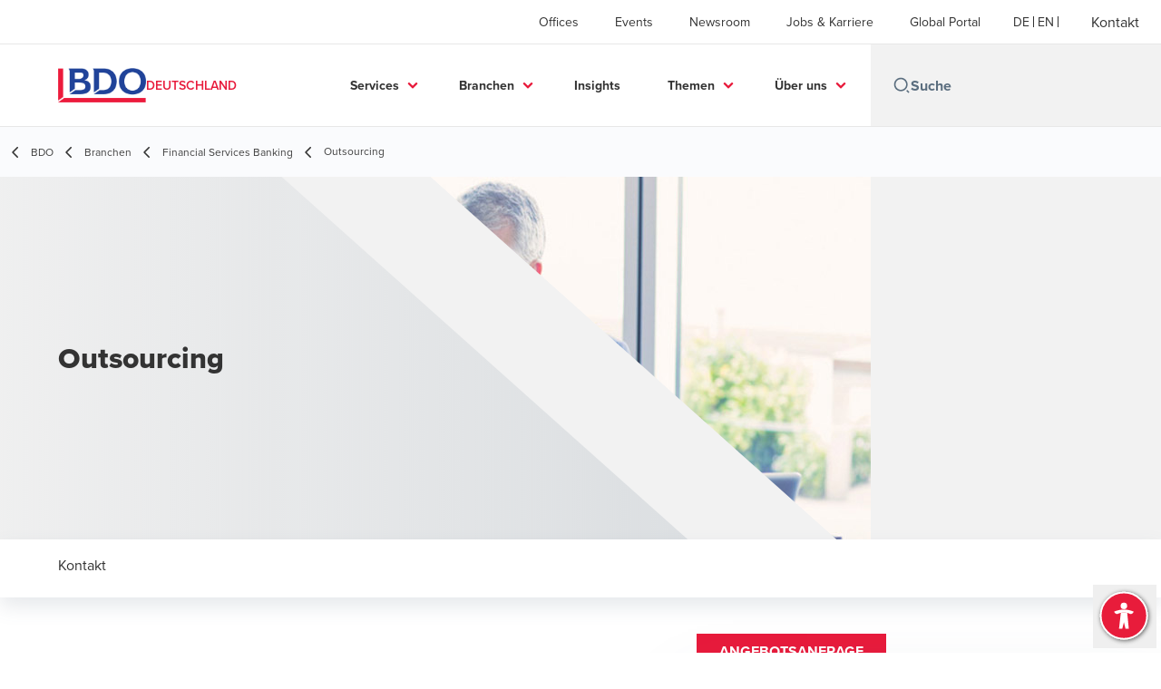

--- FILE ---
content_type: text/html; charset=utf-8
request_url: https://www.bdo.de/de-de/branchen/financial-services/outsourcing
body_size: 77549
content:
<!DOCTYPE html>
<html lang="de-DE" dir="ltr" class="scroll-smooth">
<head>
    <meta charset="utf-8" />
    <meta name="viewport" content="width=device-width, initial-scale=1.0" />
    
    <meta name="keywords" content="" />
    <meta name="description" content="BDO verfügt über ein Team von Mitarbeitern, die sich seit vielen Jahren auf die Revisionstätigkeit in kleinen Häusern spezialisiert haben. Jetzt informieren!" />
    <link rel="apple-touch-icon" sizes="180x180" href="/apple-touch-icon.png">
<link rel="icon" type="image/png" sizes="32x32" href="/favicon-32x32.png">
<link rel="icon" type="image/png" sizes="16x16" href="/favicon-16x16.png">
<link rel="icon" type="image/png" sizes="48x48" href="/favicon-48x48.png">
<link rel="icon" type="image/svg+xml" href="/favicon.svg" />
<link rel="shortcut icon" href="/favicon.ico" />
<link rel="manifest" href="/site.webmanifest">
<link rel="mask-icon" href="/safari-pinned-tab.svg" color="#5bbad5">
<meta name="msapplication-TileColor" content="#da532c">
<meta name="theme-color" content="#ffffff">
    <title>Externe Revisionstätigkeit für Finanzdienstleister - BDO</title>

    
<script data-cookieconsent="ignore">
    window.dataLayer = window.dataLayer || [];
    function gtag() {
        dataLayer.push(arguments);
    }
    gtag("consent", "default", {
        ad_personalization: "denied",
        ad_storage: "denied",
        ad_user_data: "denied",
        analytics_storage: "denied",
        functionality_storage: "denied",
        personalization_storage: "denied",
        security_storage: "granted",
        wait_for_update: 500,
    });
    gtag("set", "ads_data_redaction", true);
    gtag("set", "url_passthrough", true);
</script>

<!-- Google Tag Manager -->
    <script data-cookieconsent="ignore">
    (function(w,d,s,l,i){w[l]=w[l]||[];w[l].push({'gtm.start':
    new Date().getTime(),event:'gtm.js'});var f=d.getElementsByTagName(s)[0],
    j=d.createElement(s),dl=l!='dataLayer'?'&l='+l:'';j.async=true;j.src=
    'https://www.googletagmanager.com/gtm.js?id='+i+dl;f.parentNode.insertBefore(j,f);
    })(window,document,'script','dataLayer','GTM-KSGSXJ3');</script>
<!-- End Google Tag Manager -->

<script id="Cookiebot" src="https://consent.cookiebot.com/uc.js" data-cbid="64772b71-0181-40fc-b6bb-b77f5c344d52" data-blockingmode="auto" type="text/javascript"></script>
    
    <script data-cookieconsent="ignore">
        function injectWhenCookiebotAcceptedScripts() {
            var rawHtml = null;
            var container = document.getElementById("scriptsAfterCookiebotAccepted");
            container.innerHTML = rawHtml;

            var scripts = container.getElementsByTagName("script");
            for (var i = 0; i < scripts.length; i++)
            {
                eval(scripts[i].innerText);
            }   
        }
    </script>

    
<script id="googleServices" type="text/javascript" data-cookieconsent="ignore">

            function initializeGoogleTags() {
                window.dataLayer = window.dataLayer || [];

                function gtag() {
                    dataLayer.push(arguments);
                }

                gtag("consent", "default", {
                    ad_personalization: "denied",
                    ad_storage: "denied",
                    ad_user_data: "denied",
                    analytics_storage: "denied",
                    functionality_storage: "denied",
                    personalization_storage: "denied",
                    security_storage: "granted",
                    wait_for_update: 500,
                });

                gtag('js', new Date());


                     gtag('config', 'G-S8M9KW26GP', { 'anonymize_ip': true, 'forceSSL': true });

                let script = document.createElement('script');
                script.src = 'https://www.googletagmanager.com/gtag/js?id=G-S8M9KW26GP';
                script.setAttribute("data-cookieconsent", "ignore");
                script.setAttribute("async", "");
                let ga = document.getElementById("googleServices");
                ga.before(script);
            }
        

            (function(w,d,s,l,i){w[l]=w[l]||[];w[l].push({'gtm.start':
            new Date().getTime(),event:'gtm.js'});var f=d.getElementsByTagName(s)[0],
            j=d.createElement(s),dl=l!='dataLayer'?'&l='+l:'';j.async=true;j.src=
            'https://www.googletagmanager.com/gtm.js?id='+i+dl;f.parentNode.insertBefore(j,f);
            })(window,document,'script','dataLayer', 'GTM-KSGSXJ3');
        
         function CookiebotCallback_OnAccept() {

                    if (Cookiebot.consent.statistics && Cookiebot.consent.marketing) {
                        initializeGoogleTags();
                    }
                             injectWhenCookiebotAcceptedScripts();
         }
</script>
    
    <link rel="canonical" href="https://www.bdo.de/de-de/branchen/financial-services/outsourcing" />

    
        <link rel="alternate" hreflang="en" href="https://www.bdo.de/en-gb/industries/financial-services-banking/outsourcing" />
        <link rel="alternate" hreflang="de" href="https://www.bdo.de/de-de/branchen/financial-services/outsourcing" />

    
    <meta property="og:title" content="Outsourcing">
    <meta property="og:description" content="BDO verfügt über ein Team von Mitarbeitern, die sich seit vielen Jahren auf die Revisionstätigkeit in kleinen Häusern spezialisiert haben. Jetzt informieren!">
    <meta property="og:url" content="https://www.bdo.de/de-de/branchen/financial-services/outsourcing">
    <meta property="og:image" content="https://www.bdo.de/getmedia/b0fee7ec-e7bb-4e0e-ac82-033fdc67bf2f/Financial_Services_Banking_OG.jpg?width=1200&amp;height=630&amp;ext=.jpg">

<meta property="og:type" content="website">
    

    
<script src="/_content/Kentico.Content.Web.Rcl/Scripts/jquery-3.5.1.js"></script>

<!-- TB2506 added ABF -->
<link rel="stylesheet" href="https://aktion-barrierefrei.org/service/fixstern.css">

<!-- TB230822 adding missing styles from GWT > 7.0.x -->
<style>
  .button {
  font-weight: 700!important;
  border: none!important;
  color: #fff!important;
  display: inline-block!important;
  line-height: .85em!important;
  height: 36px!important;
  padding: 13px 25px!important;
  text-transform: uppercase!important;
  vertical-align: middle!important;
}
  .button.primary {
  background: #e81a3b!important;
  color: #fff!important;
     text-decoration: none!important;
   }
  .button.primary:hover {
  background: #ab0f28!important;
}
  
	#CybotCookiebotDialogBodyLevelButtonLevelOptinAllowallSelection {
		background-color: #515151 !important;
		border: 1px solid #cccccc !important;
	}
    #CybotCookiebotDialogBodyLevelButtonLevelOptinDeclineAll {
       border: 1px solid #cccccc !important;
    }
    #CookieDeclarationChangeConsentChange, #CookieDeclarationChangeConsentWithdraw {
        display: inline-block;
        height: auto;
        margin-top: 20px;
        margin-bottom: 10px;
        vertical-align: middle;
        text-align: center;
        line-height: 1em;
        background: #ed1a3b;
        color: #fff;
        font-weight: 700;
        border: none;
        padding: 13px 25px;
        text-transform: uppercase;
     }
  
  div.footer__subscribe-title {
    visibility: hidden;
    display:none;
    }
  .bio-summary__title {
    display:none;
    }
  li.contacts__list-item > a[href*="tel:"], li.contacts__list-item > a[href*="/vcard"] {
    display:none;
  }
  
  body {
    overflow-x: hidden;
    }

/*TB250703 accordion for mobile view only*/
#accordion-customexp, #accordion-customexp-2, #accordion-customexp-3, #accordion-customexp-4, #accordion-customexp-5, #accordion-customexp-6, #proc-mobile 
{ 
  display:none; 
}
  
@media screen and (max-width: 975px) {
  #accordion-customexp, #accordion-customexp-2, #accordion-customexp-3, #accordion-customexp-4, #accordion-customexp-5, #accordion-customexp-6, #proc-mobile 
  { 
    display:block;
  }
  #proc-desktop, #ceros-desktop 
  {
    display:none;
  }
}
</style>

<meta name="google-site-verification" content="DFORG-pXmFxESndA3TtzKnqeF_Hqhf3SY2fwn34Bahs" />



    <!-- Preconnect -->
<link rel="preconnect" href="https://fonts.googleapis.com" crossorigin="anonymous">
<link rel="preconnect" href="https://use.typekit.net" crossorigin="anonymous">

<!-- Preload Fonts -->
<link rel="preload" href="https://fonts.googleapis.com/css2?family=Material+Symbols+Outlined:opsz,wght,FILL,GRAD@48,400,0,0" as="style" />
<link rel="preload" href="https://fonts.googleapis.com/icon?family=Material+Icons" as="style">
<link rel="preload" href="https://use.typekit.net/yxr5raf.css" as="style">

<!-- Preload Master CSS -->
<link rel="preload" href="/dist/master.css?v=smS2c4gXbIMpVBdvU3ygIPIG8QV_vunk5ofuMsOHQGY" as="style" type="text/css">

<!-- Apply Stylesheets -->
<link rel="stylesheet" href="https://fonts.googleapis.com/css2?family=Material+Symbols+Outlined:opsz,wght,FILL,GRAD@48,400,0,0" />
<link rel="stylesheet" href="https://fonts.googleapis.com/icon?family=Material+Icons" />
<link rel="stylesheet" href="https://use.typekit.net/yxr5raf.css">
<link rel="stylesheet" href="/dist/master.css?v=smS2c4gXbIMpVBdvU3ygIPIG8QV_vunk5ofuMsOHQGY" type="text/css" />

    
    <link href="/_content/Kentico.Content.Web.Rcl/Content/Bundles/Public/systemPageComponents.min.css" rel="stylesheet" />
<link href="/PageBuilder/Public/Sections/section-column.css" rel="stylesheet" />


<script type="text/javascript">!function(T,l,y){var S=T.location,k="script",D="instrumentationKey",C="ingestionendpoint",I="disableExceptionTracking",E="ai.device.",b="toLowerCase",w="crossOrigin",N="POST",e="appInsightsSDK",t=y.name||"appInsights";(y.name||T[e])&&(T[e]=t);var n=T[t]||function(d){var g=!1,f=!1,m={initialize:!0,queue:[],sv:"5",version:2,config:d};function v(e,t){var n={},a="Browser";return n[E+"id"]=a[b](),n[E+"type"]=a,n["ai.operation.name"]=S&&S.pathname||"_unknown_",n["ai.internal.sdkVersion"]="javascript:snippet_"+(m.sv||m.version),{time:function(){var e=new Date;function t(e){var t=""+e;return 1===t.length&&(t="0"+t),t}return e.getUTCFullYear()+"-"+t(1+e.getUTCMonth())+"-"+t(e.getUTCDate())+"T"+t(e.getUTCHours())+":"+t(e.getUTCMinutes())+":"+t(e.getUTCSeconds())+"."+((e.getUTCMilliseconds()/1e3).toFixed(3)+"").slice(2,5)+"Z"}(),iKey:e,name:"Microsoft.ApplicationInsights."+e.replace(/-/g,"")+"."+t,sampleRate:100,tags:n,data:{baseData:{ver:2}}}}var h=d.url||y.src;if(h){function a(e){var t,n,a,i,r,o,s,c,u,p,l;g=!0,m.queue=[],f||(f=!0,t=h,s=function(){var e={},t=d.connectionString;if(t)for(var n=t.split(";"),a=0;a<n.length;a++){var i=n[a].split("=");2===i.length&&(e[i[0][b]()]=i[1])}if(!e[C]){var r=e.endpointsuffix,o=r?e.location:null;e[C]="https://"+(o?o+".":"")+"dc."+(r||"services.visualstudio.com")}return e}(),c=s[D]||d[D]||"",u=s[C],p=u?u+"/v2/track":d.endpointUrl,(l=[]).push((n="SDK LOAD Failure: Failed to load Application Insights SDK script (See stack for details)",a=t,i=p,(o=(r=v(c,"Exception")).data).baseType="ExceptionData",o.baseData.exceptions=[{typeName:"SDKLoadFailed",message:n.replace(/\./g,"-"),hasFullStack:!1,stack:n+"\nSnippet failed to load ["+a+"] -- Telemetry is disabled\nHelp Link: https://go.microsoft.com/fwlink/?linkid=2128109\nHost: "+(S&&S.pathname||"_unknown_")+"\nEndpoint: "+i,parsedStack:[]}],r)),l.push(function(e,t,n,a){var i=v(c,"Message"),r=i.data;r.baseType="MessageData";var o=r.baseData;return o.message='AI (Internal): 99 message:"'+("SDK LOAD Failure: Failed to load Application Insights SDK script (See stack for details) ("+n+")").replace(/\"/g,"")+'"',o.properties={endpoint:a},i}(0,0,t,p)),function(e,t){if(JSON){var n=T.fetch;if(n&&!y.useXhr)n(t,{method:N,body:JSON.stringify(e),mode:"cors"});else if(XMLHttpRequest){var a=new XMLHttpRequest;a.open(N,t),a.setRequestHeader("Content-type","application/json"),a.send(JSON.stringify(e))}}}(l,p))}function i(e,t){f||setTimeout(function(){!t&&m.core||a()},500)}var e=function(){var n=l.createElement(k);n.src=h;var e=y[w];return!e&&""!==e||"undefined"==n[w]||(n[w]=e),n.onload=i,n.onerror=a,n.onreadystatechange=function(e,t){"loaded"!==n.readyState&&"complete"!==n.readyState||i(0,t)},n}();y.ld<0?l.getElementsByTagName("head")[0].appendChild(e):setTimeout(function(){l.getElementsByTagName(k)[0].parentNode.appendChild(e)},y.ld||0)}try{m.cookie=l.cookie}catch(p){}function t(e){for(;e.length;)!function(t){m[t]=function(){var e=arguments;g||m.queue.push(function(){m[t].apply(m,e)})}}(e.pop())}var n="track",r="TrackPage",o="TrackEvent";t([n+"Event",n+"PageView",n+"Exception",n+"Trace",n+"DependencyData",n+"Metric",n+"PageViewPerformance","start"+r,"stop"+r,"start"+o,"stop"+o,"addTelemetryInitializer","setAuthenticatedUserContext","clearAuthenticatedUserContext","flush"]),m.SeverityLevel={Verbose:0,Information:1,Warning:2,Error:3,Critical:4};var s=(d.extensionConfig||{}).ApplicationInsightsAnalytics||{};if(!0!==d[I]&&!0!==s[I]){var c="onerror";t(["_"+c]);var u=T[c];T[c]=function(e,t,n,a,i){var r=u&&u(e,t,n,a,i);return!0!==r&&m["_"+c]({message:e,url:t,lineNumber:n,columnNumber:a,error:i}),r},d.autoExceptionInstrumented=!0}return m}(y.cfg);function a(){y.onInit&&y.onInit(n)}(T[t]=n).queue&&0===n.queue.length?(n.queue.push(a),n.trackPageView({})):a()}(window,document,{
src: "https://js.monitor.azure.com/scripts/b/ai.2.min.js", // The SDK URL Source
crossOrigin: "anonymous", 
cfg: { // Application Insights Configuration
    connectionString: 'InstrumentationKey=7e4d3ed1-4059-404e-bc13-1df6b795f445;IngestionEndpoint=https://westeurope-5.in.applicationinsights.azure.com/;LiveEndpoint=https://westeurope.livediagnostics.monitor.azure.com/'
}});</script></head>
<body data-lang="de-DE">
    <div id="scriptsAfterCookiebotAccepted"></div>
    

    
<div id="react_0HNIV27IB0FRO"><div data-reactroot=""><div class="header" id="header" data-ktc-search-exclude="true" style="position:relative"><div class="header__main-menu"><ul class="header__main-menu-list"><li class="header__main-menu-item"><a class="header__main-menu-link" href="/de-de/offices">Offices</a></li><li class="header__main-menu-item"><a class="header__main-menu-link" href="/de-de/events">Events</a></li><li class="header__main-menu-item"><a class="header__main-menu-link" href="/de-de/newsroom">Newsroom</a></li><li class="header__main-menu-item"><a class="header__main-menu-link" href="/de-de/jobs-karriere">Jobs &amp; Karriere</a></li><li class="header__main-menu-item"><a class="header__main-menu-link" href="/de-de/kunden-portal">Global Portal</a></li></ul><ul class="header__cultures-list"><li class="header__cultures-item"><a class="header__languages-link" href="/de-de/branchen/financial-services/outsourcing" aria-label="German"><span class="hidden lg:flex">de</span><span class="flex normal-case lg:hidden">German</span></a></li><li class="header__cultures-item"><a class="header__languages-link" href="/en-gb/industries/financial-services-banking/outsourcing" aria-label="English"><span class="hidden lg:flex">en</span><span class="flex normal-case lg:hidden">English</span></a></li></ul><a role="button" class="btn px-6 py-3 text-base" href="/de-de/kontakt" target="_self" title=""><span class="btn-text"><span class="">Kontakt</span></span></a></div><nav class="header__mega-menu"><a href="/de-de/home-de" class="header__logo"><img src="https://cdn.bdo.global/images/bdo_logo/1.0.0/bdo_logo_color.png" class="header__logo-img" alt="logo"/><div class="header__logo-text"> Deutschland</div></a><div class="header__mega-menu-wrapper"><div class="header__mobile-menu-header"><svg stroke="currentColor" fill="currentColor" stroke-width="0" viewBox="0 0 24 24" class="header__mobile-menu-header-icon" height="1em" width="1em" xmlns="http://www.w3.org/2000/svg"><path d="M11 2C15.968 2 20 6.032 20 11C20 15.968 15.968 20 11 20C6.032 20 2 15.968 2 11C2 6.032 6.032 2 11 2ZM11 18C14.8675 18 18 14.8675 18 11C18 7.1325 14.8675 4 11 4C7.1325 4 4 7.1325 4 11C4 14.8675 7.1325 18 11 18ZM19.4853 18.0711L22.3137 20.8995L20.8995 22.3137L18.0711 19.4853L19.4853 18.0711Z"></path></svg><svg stroke="currentColor" fill="none" stroke-width="0" viewBox="0 0 15 15" class="header__mobile-menu-header-icon" height="1em" width="1em" xmlns="http://www.w3.org/2000/svg"><path fill-rule="evenodd" clip-rule="evenodd" d="M1.5 3C1.22386 3 1 3.22386 1 3.5C1 3.77614 1.22386 4 1.5 4H13.5C13.7761 4 14 3.77614 14 3.5C14 3.22386 13.7761 3 13.5 3H1.5ZM1 7.5C1 7.22386 1.22386 7 1.5 7H13.5C13.7761 7 14 7.22386 14 7.5C14 7.77614 13.7761 8 13.5 8H1.5C1.22386 8 1 7.77614 1 7.5ZM1 11.5C1 11.2239 1.22386 11 1.5 11H13.5C13.7761 11 14 11.2239 14 11.5C14 11.7761 13.7761 12 13.5 12H1.5C1.22386 12 1 11.7761 1 11.5Z" fill="currentColor"></path></svg></div><div class="header__mega-menu-desktop"><ul class="header__mega-menu-list"></ul><div class="header__search relative"><div class="pl-2"><a class="pointer-events-none" href="/" aria-label="Search icon"><svg stroke="currentColor" fill="currentColor" stroke-width="0" viewBox="0 0 24 24" class="header__search-icon" height="1em" width="1em" xmlns="http://www.w3.org/2000/svg"><path d="M11 2C15.968 2 20 6.032 20 11C20 15.968 15.968 20 11 20C6.032 20 2 15.968 2 11C2 6.032 6.032 2 11 2ZM11 18C14.8675 18 18 14.8675 18 11C18 7.1325 14.8675 4 11 4C7.1325 4 4 7.1325 4 11C4 14.8675 7.1325 18 11 18ZM19.4853 18.0711L22.3137 20.8995L20.8995 22.3137L18.0711 19.4853L19.4853 18.0711Z"></path></svg></a></div><input type="text" name="Suche" title="Suche" placeholder="Suche" class="header__search-input" value="" autoComplete="off"/></div></div></div></nav></div></div></div>
    
<div id="react_0HNIV27IB0FRP"><div class="breadcrumbs" data-reactroot=""><ul class="breadcrumbs__list"><li class="breadcrumbs__list-item"><div class="px-2 hidden lg:flex"><svg stroke="currentColor" fill="none" stroke-width="2" viewBox="0 0 24 24" aria-hidden="true" class="breadcrumbs__item-icon" height="18" width="18" xmlns="http://www.w3.org/2000/svg"><path stroke-linecap="round" stroke-linejoin="round" d="M15 19l-7-7 7-7"></path></svg></div><div class="pt-[1px] hidden lg:flex"><a href="/de-de/home-de" target="" title="" class="animated-link inline text-lighter-black hover:text-lighter-black"><span class="hover-underline">BDO</span></a></div></li><li class="breadcrumbs__list-item"><div class="px-2 hidden lg:flex"><svg stroke="currentColor" fill="none" stroke-width="2" viewBox="0 0 24 24" aria-hidden="true" class="breadcrumbs__item-icon" height="18" width="18" xmlns="http://www.w3.org/2000/svg"><path stroke-linecap="round" stroke-linejoin="round" d="M15 19l-7-7 7-7"></path></svg></div><div class="pt-[1px] hidden lg:flex"><a href="/de-de/branchen" target="" title="" class="animated-link inline text-lighter-black hover:text-lighter-black"><span class="hover-underline">Branchen</span></a></div></li><li class="breadcrumbs__list-item"><div class="px-2"><svg stroke="currentColor" fill="none" stroke-width="2" viewBox="0 0 24 24" aria-hidden="true" class="breadcrumbs__item-icon" height="18" width="18" xmlns="http://www.w3.org/2000/svg"><path stroke-linecap="round" stroke-linejoin="round" d="M15 19l-7-7 7-7"></path></svg></div><div class="pt-[1px]"><a href="/de-de/branchen/financial-services" target="" title="" class="animated-link inline text-lighter-black hover:text-lighter-black"><span class="hover-underline">Financial Services Banking</span></a></div></li><li class="breadcrumbs__list-item"><div class="px-2 hidden lg:flex"><svg stroke="currentColor" fill="none" stroke-width="2" viewBox="0 0 24 24" aria-hidden="true" class="breadcrumbs__item-icon" height="18" width="18" xmlns="http://www.w3.org/2000/svg"><path stroke-linecap="round" stroke-linejoin="round" d="M15 19l-7-7 7-7"></path></svg></div><div class="breadcrumbs__last-list-item-container"><span class="breadcrumbs__last-list-item">Outsourcing</span></div></li></ul></div></div>
    


<div id="react_0HNIV27IB0FRC"><div class="relative" data-reactroot=""><header class="hero-widget hero-widget--hero hero-widget--partial"><div class="hero-widget__gradient-bg hero-widget__gradient-bg--partial"></div><div class="hero-widget__left-section"><div class="hero-widget__left-section-white-angle-bg"></div><h1 class="hero-widget__left-section-title">Outsourcing</h1></div><div class="hero-widget__right-section hero-widget__right-section--partial"><img class="hero-widget__right-section-img hidden md:block" src="/getmedia/d64cc1ba-4fba-4694-a253-f52c80c0800c/Financial_Services_Banking.jpg" fetchPriority="high" style="object-fit:cover;object-position:top right" alt=""/><img class="hero-widget__right-section-img md:hidden" src="/getmedia/cbcd14ee-fc56-449f-9bda-c5152c27b44a/Financial_Services_Banking_mb.jpg" fetchPriority="high" style="object-fit:cover;object-position:top right" alt=""/></div></header></div></div>




<nav id="local-nav" class="local-navigation" aria-label="secondary navigation">
    <div id="react_0HNIV27IB0FRD"></div>
    <ul style="">





<li>
    <div id="react_0HNIV27IB0FRE"><div class="local-nav-item" data-reactroot=""><a href="#kontakt" target="" title="" class="animated-link inline text-charcoal hover:text-black"><span class="hover-underline">Kontakt</span></a></div></div>
</li>
    

</ul>
</nav>


<div id="react_0HNIV27IB0FRF"><div class="industry-primary"><main class="industry-primary__container lg:w-3/5"><div class="industry-primary__content"><h1 class="industry-primary__title invisible">Outsourcing</h1><div class="industry-primary__description"><p>Für Kredit- und Finanzdienstleistungsinstitute, wie auch für Kapitalverwaltungsgesellschaften und Investmentvermögen ist die Existenz einer funktionsfähigen <a href="https://www.bdo.de/de-de/services/audit-assurance/forensic-risk-compliance/interne-revision">Internen Revision</a> Voraussetzung für die Aufrechterhaltung des Geschäftsbetriebs. Unter wirtschaftlichen Gesichtspunkten ist es jedoch nicht immer geboten, Mitarbeiter ausschließlich prozessunabhängig mit den Aufgaben der Internen Revision zu betrauen. Es ist deshalb bei kleinen Häusern gängige Praxis, die Aufgabe der Internen Revision an externe Dienstleister zu vergeben.</p>

<p>Voraussetzung für eine erfolgreiche Auslagerung ist ein tiefgreifendes Verständnis des externen Dienstleisters für das Geschäftsmodell und die internen Prozesse des auslagernden Unternehmens sowie für die das Unternehmen und sein Geschäftsmodell im Speziellen betreffenden regulatorischen Anforderungen. BDO verfügt über ein Team von Mitarbeitern, die sich seit vielen Jahren auf die Revisionstätigkeit in kleinen Häusern spezialisiert haben und teilweise diese Funktion auch bereits hauptamtlich für vergleichbare Institute wahrgenommen haben.</p>

<p>Aufgrund unserer Erfahrungen auf diesem Gebiet sowie der Schnittstelle zur Jahresabschlussprüfung bei Kredit- und Finanzdienstleistungsinstituten wie auch für Kapitalverwaltungsgesellschaften und Investmentvermögen verfügen wir über einen umfangreichen Bestand an auf Betriebsgrößen und Geschäftsmodelle angepassten Checklisten und Musterberichten. Unterstützt von modernen IT-Tools versetzt uns dies in die Lage, unseren Mandanten eine effiziente und qualitative hochwertige Unterstützung anzubieten.</p>

<p><br />
<a class="button primary" href="/de-de/services/angebotsanfrage?service={% UrlEncode(CurrentDocument.AbsoluteURL) |(user)Olga.Voloshchenko@bdo.de|(hash)fcb2eae424b7473f40147a3800f032fa3dc566bb0b638a0a5a63adbf0989a53d%}" target="_blank">Angebotsanfrage</a></p>
</div></div></main><aside><div class="sidebox-navigation sm:items-stretch"><h3 class="sidebox-navigation-title">Outsourcing</h3><nav><ul class="sidebox-navigation-links"><li class="sidebox-navigation-links__item"><a role="button" class="btn btn--tertiary normal-case" href="/de-de/branchen/financial-services/advisory" target="_self" title=""><span class="btn-text animated-link"><span class="hover-underline">Advisory</span></span><svg class="btn-chevron" xmlns="http://www.w3.org/2000/svg" height="24px" viewBox="0 -960 960 960" width="24px"><path d="M504-480 320-664l56-56 240 240-240 240-56-56 184-184Z"></path></svg></a></li><li class="sidebox-navigation-links__item"><a role="button" class="btn btn--tertiary normal-case" href="/de-de/branchen/financial-services/audit-accounting" target="_self" title=""><span class="btn-text animated-link"><span class="hover-underline">Audit &amp; Accounting</span></span><svg class="btn-chevron" xmlns="http://www.w3.org/2000/svg" height="24px" viewBox="0 -960 960 960" width="24px"><path d="M504-480 320-664l56-56 240 240-240 240-56-56 184-184Z"></path></svg></a></li><li class="sidebox-navigation-links__item"><a role="button" class="btn btn--tertiary normal-case" href="/de-de/branchen/financial-services/audit-assurance" target="_self" title=""><span class="btn-text animated-link"><span class="hover-underline">Audit &amp; Assurance</span></span><svg class="btn-chevron" xmlns="http://www.w3.org/2000/svg" height="24px" viewBox="0 -960 960 960" width="24px"><path d="M504-480 320-664l56-56 240 240-240 240-56-56 184-184Z"></path></svg></a></li><li class="sidebox-navigation-links__item"><a role="button" class="btn btn--tertiary normal-case" href="/de-de/branchen/financial-services/fintech-digitale-transformation" target="_self" title=""><span class="btn-text animated-link"><span class="hover-underline">Fintech &amp; Digitale Transformation</span></span><svg class="btn-chevron" xmlns="http://www.w3.org/2000/svg" height="24px" viewBox="0 -960 960 960" width="24px"><path d="M504-480 320-664l56-56 240 240-240 240-56-56 184-184Z"></path></svg></a></li><li class="sidebox-navigation-links__item"><a role="button" class="btn btn--tertiary normal-case" href="/de-de/branchen/financial-services/out-co-sourcing-audit" target="_self" title=""><span class="btn-text animated-link"><span class="hover-underline">Out-/Co-Sourcing Audit </span></span><svg class="btn-chevron" xmlns="http://www.w3.org/2000/svg" height="24px" viewBox="0 -960 960 960" width="24px"><path d="M504-480 320-664l56-56 240 240-240 240-56-56 184-184Z"></path></svg></a></li><li class="sidebox-navigation-links__item"><a role="button" class="btn btn--tertiary normal-case" href="/de-de/branchen/financial-services/risk-compliance" target="_self" title=""><span class="btn-text animated-link"><span class="hover-underline">Governance, Risk &amp; Compliance (GRC)</span></span><svg class="btn-chevron" xmlns="http://www.w3.org/2000/svg" height="24px" viewBox="0 -960 960 960" width="24px"><path d="M504-480 320-664l56-56 240 240-240 240-56-56 184-184Z"></path></svg></a></li><li class="sidebox-navigation-links__item"><a role="button" class="btn btn--tertiary normal-case" href="/de-de/branchen/financial-services/tax-legal" target="_self" title=""><span class="btn-text animated-link"><span class="hover-underline">Tax &amp; Legal</span></span><svg class="btn-chevron" xmlns="http://www.w3.org/2000/svg" height="24px" viewBox="0 -960 960 960" width="24px"><path d="M504-480 320-664l56-56 240 240-240 240-56-56 184-184Z"></path></svg></a></li></ul></nav></div></aside></div></div>


    <div>
        





<div id="react_0HNIV27IB0FRH"></div>

    







<div id="react_0HNIV27IB0FRM"><div class="relative key-contacts" id="kontakt" style="margin-top:0px;padding-bottom:0px" data-reactroot=""><div class="mb-16"><h2 class="key-contacts__title">Kontaktieren Sie uns!</h2></div><div class="key-contacts__cards"><article class="person-card"><img class="person-card__teaser" src="/getmedia/0cd28289-efb9-4fd1-a03d-40c95329bd32/Zemke_G.jpg.aspx?width=362&amp;height=259&amp;ext=.jpg" alt="Dr. Gebhard Zemke"/><div class="person-card__details"><div><p class="person-card__details-title">Dr. Gebhard Zemke</p><div class="person-card__details-subtitle">Wirtschaftsprüfer, Steuerberater, Partner, <br>Financial Services Banking</div></div><a role="button" class="btn btn--tertiary-icon mx-0 text-sm" href="/de-de/ansprechpartner/dr-gebhard-zemke" target="_self" title=""><span class="btn-circle"><svg stroke="currentColor" fill="currentColor" stroke-width="0" viewBox="0 0 24 24" class="btn-icon" height="1em" width="1em" xmlns="http://www.w3.org/2000/svg"><path fill="none" d="M0 0h24v24H0V0z"></path><path d="M12 5.9a2.1 2.1 0 110 4.2 2.1 2.1 0 010-4.2m0 9c2.97 0 6.1 1.46 6.1 2.1v1.1H5.9V17c0-.64 3.13-2.1 6.1-2.1M12 4C9.79 4 8 5.79 8 8s1.79 4 4 4 4-1.79 4-4-1.79-4-4-4zm0 9c-2.67 0-8 1.34-8 4v3h16v-3c0-2.66-5.33-4-8-4z"></path></svg></span><span class="btn-text animated-link"><span class="hover-underline">Kontakt anzeigen</span></span></a></div></article></div></div></div>

    







<div id="react_0HNIV27IB0FRN"></div>

    


    </div>

<script src="/_content/Kentico.Content.Web.Rcl/Scripts/jquery-3.5.1.js"></script>
<script src="/_content/Kentico.Content.Web.Rcl/Scripts/jquery.unobtrusive-ajax.js"></script>
<script type="text/javascript">
window.kentico = window.kentico || {};
window.kentico.builder = {}; 
window.kentico.builder.useJQuery = true;</script><script src="/_content/Kentico.Content.Web.Rcl/Content/Bundles/Public/systemFormComponents.min.js"></script>

    <div id="react_0HNIV27IB0FRQ"></div>
    
<div id="react_0HNIV27IB0FRR" class="footer__wrapper"><footer class="footer" data-ktc-search-exclude="true" data-reactroot=""><div class="footer__container container"><div class="footer__left-container"><ul class="footer__menu"><li class="footer__menu-item"><div class=""><a href="/de-de/kontakt" target="" title="" class="animated-link inline text-white hover:text-white"><span class="hover-underline">Kontakt</span></a></div></li><li class="footer__menu-item"><div class=""><a href="/de-de/offices" target="" title="" class="animated-link inline text-white hover:text-white"><span class="hover-underline">Offices</span></a></div></li><li class="footer__menu-item"><div class=""><a href="/de-de/impressum" target="" title="" class="animated-link inline text-white hover:text-white"><span class="hover-underline">Impressum</span></a></div></li><li class="footer__menu-item"><div class=""><a href="/de-de/sitemap" target="" title="" class="animated-link inline text-white hover:text-white"><span class="hover-underline">Sitemap</span></a></div></li><li class="footer__menu-item"><div class=""><a href="/de-de/ueber-bdo/das-hinweisgebersystem-bei-bdo" target="_blank" title="Unser Hinweisgebersystem (Opens in a new window/tab)" class="animated-link inline text-white hover:text-white"><span class="hover-underline">Unser Hinweisgebersystem</span><span class="sr-only">Opens in a new window/tab</span></a></div><div class="footer__menu-icon"><svg stroke="currentColor" fill="currentColor" stroke-width="0" viewBox="0 0 24 24" height="1em" width="1em" xmlns="http://www.w3.org/2000/svg"><path fill="none" d="M0 0h24v24H0V0z"></path><path d="M19 19H5V5h7V3H5a2 2 0 00-2 2v14a2 2 0 002 2h14c1.1 0 2-.9 2-2v-7h-2v7zM14 3v2h3.59l-9.83 9.83 1.41 1.41L19 6.41V10h2V3h-7z"></path></svg></div></li><li class="footer__menu-item"><div class=""><a href="/de-de/cookie-setting" target="" title="" class="animated-link inline text-white hover:text-white"><span class="hover-underline">Cookie Setting</span></a></div></li><li class="footer__menu-item"><div class=""><a href="/de-de/datenschutzerklarung" target="" title="" class="animated-link inline text-white hover:text-white"><span class="hover-underline">Datenschutzerklärung</span></a></div></li><li class="footer__menu-item"><div class=""><a href="/de-de/rechtliche-hinweise" target="" title="" class="animated-link inline text-white hover:text-white"><span class="hover-underline">Rechtliche Hinweise</span></a></div></li><li class="footer__menu-item"><div class=""><a href="/de-de/auftragsbedingungen" target="" title="" class="animated-link inline text-white hover:text-white"><span class="hover-underline">Auftragsbedingungen</span></a></div></li><li class="footer__menu-item"><div class=""><a href="/de-de/bcrs" target="" title="" class="animated-link inline text-white hover:text-white"><span class="hover-underline">BCRS</span></a></div></li></ul></div><div class="footer__right-container"><div class="footer__social-icons"><ul class="footer__social-menu"><li class="footer__social-item"><a class="footer__social-link" href="https://www.linkedin.com/company/bdo-germany" target="_blank" title="LinkedIn (Opens in a new window/tab)" aria-label="LinkedIn"><svg width="48" height="48" viewBox="0 0 48 48" fill="none" xmlns="http://www.w3.org/2000/svg"><path fill-rule="evenodd" clip-rule="evenodd" d="M4 24C4 12.9543 12.9543 4 24 4C35.0457 4 44 12.9543 44 24C44 35.0457 35.0457 44 24 44C12.9543 44 4 35.0457 4 24Z" fill="#404040"></path><path fill-rule="evenodd" clip-rule="evenodd" d="M18.134 20.5649H13.6016V34.183H18.134V20.5649Z" fill="#E7E7E7"></path><path fill-rule="evenodd" clip-rule="evenodd" d="M18.432 16.3522C18.4026 15.017 17.4477 14 15.8972 14C14.3467 14 13.333 15.017 13.333 16.3522C13.333 17.6598 14.3167 18.7061 15.8384 18.7061H15.8673C17.4477 18.7061 18.432 17.6598 18.432 16.3522Z" fill="#E7E7E7"></path><path fill-rule="evenodd" clip-rule="evenodd" d="M34.4795 26.3748C34.4795 22.1919 32.2435 20.2451 29.2609 20.2451C26.8545 20.2451 25.7771 21.5669 25.1756 22.4941V20.5653H20.6426C20.7023 21.8431 20.6426 34.1833 20.6426 34.1833H25.1756V26.5779C25.1756 26.1709 25.205 25.7649 25.3248 25.4735C25.6524 24.6604 26.3982 23.8185 27.6504 23.8185C29.2912 23.8185 29.947 25.0673 29.947 26.8973V34.183H34.4793L34.4795 26.3748Z" fill="#E7E7E7"></path></svg><span class="sr-only">Opens in a new window/tab</span></a></li><li class="footer__social-item"><a class="footer__social-link" href="https://www.facebook.com/BDODeutschland.Karriere" target="_blank" title="Facebook (Opens in a new window/tab)" aria-label="Facebook"><svg width="48" height="48" viewBox="0 0 48 48" fill="none" xmlns="http://www.w3.org/2000/svg"><path fill-rule="evenodd" clip-rule="evenodd" d="M4 24C4 12.9543 12.9543 4 24 4C35.0457 4 44 12.9543 44 24C44 35.0457 35.0457 44 24 44C12.9543 44 4 35.0457 4 24Z" fill="#404040"></path><path fill-rule="evenodd" clip-rule="evenodd" d="M25.4183 35.0928V24.2118H28.4219L28.82 20.4621H25.4183L25.4234 18.5853C25.4234 17.6074 25.5163 17.0833 26.921 17.0833H28.7987V13.3333H25.7946C22.1863 13.3333 20.9162 15.1522 20.9162 18.2112V20.4625H18.667V24.2122H20.9162V35.0928H25.4183Z" fill="#E7E7E7"></path></svg><span class="sr-only">Opens in a new window/tab</span></a></li><li class="footer__social-item"><a class="footer__social-link" href="https://www.youtube.com/user/BDODeutschland" target="_blank" title="YouTube (Opens in a new window/tab)" aria-label="YouTube"><svg width="48" height="48" viewBox="0 0 48 48" fill="none" xmlns="http://www.w3.org/2000/svg"><path fill-rule="evenodd" clip-rule="evenodd" d="M4 24C4 12.9543 12.9543 4 24 4C35.0457 4 44 12.9543 44 24C44 35.0457 35.0457 44 24 44C12.9543 44 4 35.0457 4 24Z" fill="#404040"></path><path fill-rule="evenodd" clip-rule="evenodd" d="M35.1999 19.4514C35.1999 19.4514 34.9763 17.8839 34.2913 17.1936C33.422 16.2872 32.4477 16.2829 32.0013 16.2303C28.8027 16 24.0049 16 24.0049 16H23.9949C23.9949 16 19.197 16 15.9984 16.2303C15.5513 16.2829 14.5777 16.2872 13.7077 17.1936C13.0227 17.8839 12.7999 19.4514 12.7999 19.4514C12.7999 19.4514 12.5713 21.2926 12.5713 23.1331V24.8591C12.5713 26.7003 12.7999 28.5408 12.7999 28.5408C12.7999 28.5408 13.0227 30.1083 13.7077 30.7986C14.5777 31.705 15.7199 31.6765 16.2284 31.7711C18.057 31.946 23.9999 32 23.9999 32C23.9999 32 28.8027 31.9929 32.0013 31.7626C32.4477 31.7092 33.422 31.705 34.2913 30.7986C34.9763 30.1083 35.1999 28.5408 35.1999 28.5408C35.1999 28.5408 35.4284 26.7003 35.4284 24.8591V23.1331C35.4284 21.2926 35.1999 19.4514 35.1999 19.4514Z" fill="#E7E7E7"></path><path fill-rule="evenodd" clip-rule="evenodd" d="M21.7147 27.4287L21.7139 20.5715L28.571 24.0119L21.7147 27.4287Z" fill="#404040"></path></svg><span class="sr-only">Opens in a new window/tab</span></a></li></ul></div><div class="footer__copyright">BDO AG Wirtschaftsprüfungsgesellschaft, eine Aktiengesellschaft deutschen Rechts, ist Mitglied von BDO International Limited, einer britischen Gesellschaft mit beschränkter Nachschusspflicht, und gehört zum internationalen BDO Netzwerk voneinander unabhängiger Mitgliedsfirmen. BDO ist der Markenname für das BDO Netzwerk und für jede der BDO Mitgliedsfirmen.​ © 2026</div></div></div></footer></div>

    
    <script src="/dist/vendor.bundle.js?v=8FnlmZ0k6viykDa8OmolrbVJp1r5MegylyQ01zyXE9M" data-cookieconsent="ignore"></script>
    <script src="/dist/master.bundle.js?v=zdwWfHysjkJbyxO-VTGtCz1-xREwOuJfVj-35qUEJTQ" data-cookieconsent="ignore"></script>
    <script>ReactDOM.hydrate(React.createElement(HeroWidget, {"data":{"layout":"hero","title":"Outsourcing","description":"","backgroundImage":"/getmedia/d64cc1ba-4fba-4694-a253-f52c80c0800c/Financial_Services_Banking.jpg","backgroundImageAltText":"","mobileBackgroundImage":"/getmedia/cbcd14ee-fc56-449f-9bda-c5152c27b44a/Financial_Services_Banking_mb.jpg","mobileBackgroundImageAltText":"","ctaButtonType":"none","ctaButtonText":null,"ctaButtonUrl":null,"widgetID":null}}), document.getElementById("react_0HNIV27IB0FRC"));
ReactDOM.hydrate(React.createElement(LocalNavigationJS, {}), document.getElementById("react_0HNIV27IB0FRD"));
ReactDOM.hydrate(React.createElement(LocalNavigationItem, {"link":{"title":"Kontakt","url":"#kontakt"}}), document.getElementById("react_0HNIV27IB0FRE"));
ReactDOM.hydrate(React.createElement(IndustryPrimary, {"title":"Outsourcing","description":"\u003cp\u003eFür Kredit- und Finanzdienstleistungsinstitute, wie auch für Kapitalverwaltungsgesellschaften und Investmentvermögen ist die Existenz einer funktionsfähigen \u003ca href=\u0022https://www.bdo.de/de-de/services/audit-assurance/forensic-risk-compliance/interne-revision\u0022\u003eInternen Revision\u003c/a\u003e Voraussetzung für die Aufrechterhaltung des Geschäftsbetriebs. Unter wirtschaftlichen Gesichtspunkten ist es jedoch nicht immer geboten, Mitarbeiter ausschließlich prozessunabhängig mit den Aufgaben der Internen Revision zu betrauen. Es ist deshalb bei kleinen Häusern gängige Praxis, die Aufgabe der Internen Revision an externe Dienstleister zu vergeben.\u003c/p\u003e\r\n\r\n\u003cp\u003eVoraussetzung für eine erfolgreiche Auslagerung ist ein tiefgreifendes Verständnis des externen Dienstleisters für das Geschäftsmodell und die internen Prozesse des auslagernden Unternehmens sowie für die das Unternehmen und sein Geschäftsmodell im Speziellen betreffenden regulatorischen Anforderungen. BDO verfügt über ein Team von Mitarbeitern, die sich seit vielen Jahren auf die Revisionstätigkeit in kleinen Häusern spezialisiert haben und teilweise diese Funktion auch bereits hauptamtlich für vergleichbare Institute wahrgenommen haben.\u003c/p\u003e\r\n\r\n\u003cp\u003eAufgrund unserer Erfahrungen auf diesem Gebiet sowie der Schnittstelle zur Jahresabschlussprüfung bei Kredit- und Finanzdienstleistungsinstituten wie auch für Kapitalverwaltungsgesellschaften und Investmentvermögen verfügen wir über einen umfangreichen Bestand an auf Betriebsgrößen und Geschäftsmodelle angepassten Checklisten und Musterberichten. Unterstützt von modernen IT-Tools versetzt uns dies in die Lage, unseren Mandanten eine effiziente und qualitative hochwertige Unterstützung anzubieten.\u003c/p\u003e\r\n\r\n\u003cp\u003e\u003cbr /\u003e\r\n\u003ca class=\u0022button primary\u0022 href=\u0022/de-de/services/angebotsanfrage?service={% UrlEncode(CurrentDocument.AbsoluteURL) |(user)Olga.Voloshchenko@bdo.de|(hash)fcb2eae424b7473f40147a3800f032fa3dc566bb0b638a0a5a63adbf0989a53d%}\u0022 target=\u0022_blank\u0022\u003eAngebotsanfrage\u003c/a\u003e\u003c/p\u003e\r\n","hero":{"layout":"hero","title":"Outsourcing","description":"","backgroundImage":"/getmedia/d64cc1ba-4fba-4694-a253-f52c80c0800c/Financial_Services_Banking.jpg","backgroundImageAltText":"","mobileBackgroundImage":"/getmedia/cbcd14ee-fc56-449f-9bda-c5152c27b44a/Financial_Services_Banking_mb.jpg","mobileBackgroundImageAltText":"","ctaButtonType":"none","ctaButtonText":null,"ctaButtonUrl":null,"widgetID":null},"sidebox":{"title":"Outsourcing","links":[{"title":"Advisory","url":"/de-de/branchen/financial-services/advisory"},{"title":"Audit \u0026 Accounting","url":"/de-de/branchen/financial-services/audit-accounting"},{"title":"Audit \u0026 Assurance","url":"/de-de/branchen/financial-services/audit-assurance"},{"title":"Fintech \u0026 Digitale Transformation","url":"/de-de/branchen/financial-services/fintech-digitale-transformation"},{"title":"Out-/Co-Sourcing Audit ","url":"/de-de/branchen/financial-services/out-co-sourcing-audit"},{"title":"Governance, Risk \u0026 Compliance (GRC)","url":"/de-de/branchen/financial-services/risk-compliance"},{"title":"Tax \u0026 Legal","url":"/de-de/branchen/financial-services/tax-legal"}]}}), document.getElementById("react_0HNIV27IB0FRF"));
ReactDOM.hydrate(React.createElement(EventsAndWebinarsCarousel, {"title":"Aktuelle Events / Web Seminare","description":null,"backgroundImageURL":null,"backgroundImageAltText":null,"filters":null,"filteringTooltipEnabled":false,"items":[],"seeAllLink":null,"topMargin":"0px","bottomMargin":"0px","widgetID":null,"stateGUID":"2b0df755-6bcb-4bf2-b3a4-adc991cff2ea"}), document.getElementById("react_0HNIV27IB0FRH"));
ReactDOM.hydrate(React.createElement(PeopleGrid, {"data":{"title":"Kontaktieren Sie uns!","description":null,"items":[{"displayName":"Dr. Gebhard Zemke","teaserImageUrl":"/getmedia/0cd28289-efb9-4fd1-a03d-40c95329bd32/Zemke_G.jpg.aspx?width=362\u0026height=259\u0026ext=.jpg","teaserImageAltText":"Dr. Gebhard Zemke","jobTitle":"Wirtschaftsprüfer, Steuerberater, Partner, \u003cbr\u003eFinancial Services Banking","personUrl":"/de-de/ansprechpartner/dr-gebhard-zemke","officeNames":null}],"externalItems":null,"useNameAsLink":null,"seeAllLink":null,"topMargin":"0px","bottomMargin":"0px","widgetID":"kontakt"}}), document.getElementById("react_0HNIV27IB0FRM"));
ReactDOM.hydrate(React.createElement(InsightCarousel, {"insightCarousel":{"title":null,"description":null,"filters":null,"filteringTooltipEnabled":false,"items":[],"backgroundImageURL":null,"backgroundImageAltText":null,"seeAllLink":null,"topMargin":"0px","bottomMargin":"0px","widgetID":"insights","stateGUID":"2b0df755-6bcb-4bf2-b3a4-adc991cff2ea"}}), document.getElementById("react_0HNIV27IB0FRN"));
ReactDOM.hydrate(React.createElement(Header, {"headerDetails":{"menuItems":[{"title":"Offices","url":"/de-de/offices"},{"title":"Events","url":"/de-de/events"},{"title":"Newsroom","url":"/de-de/newsroom"},{"title":"Jobs \u0026 Karriere","url":"/de-de/jobs-karriere"},{"title":"Global Portal","url":"/de-de/kunden-portal"}],"cultures":[{"name":"German","shortName":"de","url":"/de-de/branchen/financial-services/outsourcing"},{"name":"English","shortName":"en","url":"/en-gb/industries/financial-services-banking/outsourcing"}],"contact":{"title":"Kontakt","url":"/de-de/kontakt"},"siteName":" Deutschland","logoURL":"/de-de/home-de","logoImageURL":"https://cdn.bdo.global/images/bdo_logo/1.0.0/bdo_logo_color.png","searchPageURL":"/de-de/search","megaMenuItems":[{"featured":[{"description":"Am 16. Dezember 2025 hat das EU-Parlament den Änderungen der CSRD und der CSDDD (EU-Lieferkettengesetz) zugestimmt. Damit sind die Trilogverhandlungen abgeschlossen. ","imageURL":"/getmedia/bd5c5313-2b14-48c5-abef-eec8c18fd5ce/Omnibus-Update-Kentico-200x200.jpg?width=200\u0026height=200\u0026ext=.jpg","imageAltText":"Omnibus-Update: EU billigt Änderungen der CSRD- und CSDDD-Richtlinien","title":"Omnibus-Update: EU billigt Änderungen der CSRD- und CSDDD-Richtlinien","url":"https://www.bdo.de/de-de/insights/aktuelles/assurance/omnibus-update-eu-billigt-aenderungen-der-csrd-und-csddd-richtlinien"},{"description":"Die Einführung von künstlicher Intelligenz (KI) bietet viele Chancen, stellt Unternehmen aber auch vor zahlreiche Herausforderungen.","imageURL":"/getmedia/0c2b4539-7f8f-42d8-a2d6-3e9bcdd12dce/7-goldene-Regeln-fuer-die-Implementierung-von-KI-200x200.jpg?width=200\u0026height=200\u0026ext=.jpg","imageAltText":"7 goldene Regeln für die Implementierung von KI","title":"7 goldene Regeln für die Implementierung von KI","url":"https://www.bdo.de/de-de/insights/bdo-foresight/7-goldene-regeln-fuer-die-implementierung-von-ki"},{"description":"Die Einführung der NIS-2-Richtlinie markiert einen Wendepunkt in der europäischen Cybersicherheitsregulierung.","imageURL":"/getmedia/73d95dab-508e-43f5-87b9-46060177d237/NIS-2-gilt-Kentico-200x200.jpg?width=200\u0026height=200\u0026ext=.jpg","imageAltText":"NIS-2 gilt: Von der Betroffenheitsanalyse zur wirksamen Compliance – Handeln Sie jetzt!","title":"NIS-2 gilt: Von der Betroffenheitsanalyse zur wirksamen Compliance – Handeln Sie jetzt!","url":"https://www.bdo.de/de-de/insights/aktuelles/assurance/nis-2-gilt-von-der-betroffenheitsanalyse-zur-wirksamen-compliance-handeln-sie-jetzt"}],"children":[{"description":"Unsere Wirtschaftsprüfer bieten neben der gesetzlichen und freiwilligen Abschlussprüfung ein breitgefächertes Angebot spezieller, auf Ihre Anforderungen zugeschnittener Bestätigungs- und Prüfungsleist","children":[{"title":"Abschlussprüfungen","url":"/de-de/services/audit-assurance/abschlusspruefungen"},{"title":"Accounting \u0026 Reporting Advisory Group","url":"/de-de/services/audit-assurance/national-office-accounting-reporting"},{"title":"Audit of the Future","url":"/de-de/services/audit-assurance/audit-of-the-future"},{"title":"Betriebliche Altersversorgung Versicherungsmathematik","url":"/de-de/services/audit-assurance/betriebliche-altersversorgung-versicherungsmathematik"},{"title":"Erstellungsleistungen","url":"/de-de/services/audit-assurance/erstellungsleistungen"},{"title":"Forensic, Risk \u0026 Compliance","url":"/de-de/services/audit-assurance/forensic-risk-compliance"},{"title":"IT \u0026 Controls Assurance","url":"/de-de/services/audit-assurance/it-controls-assurance"},{"title":"Sustainability Services","url":"/de-de/services/audit-assurance/sustainability-services"},{"title":"Weitere Prüfungs- \u0026 Bestätigungsleistungen","url":"/de-de/services/audit-assurance/weitere-prufungs-bestatigungsleistungen"}],"title":"Audit \u0026 Assurance","url":"/de-de/services/audit-assurance"},{"description":"BDO deckt den kompletten Bereich der Steuerberatung und wirtschaftsrechtlichen Beratungsleistungen ab, ein Schwerpunkt liegt dabei auf der gestaltenden Beratung \u0026ndash; mit dem klaren Ziel, die Steuer","children":[{"title":"BDO Legal","url":"/de-de/services/tax-legal/bdo-legal"},{"title":"Familienunternehmen \u0026 Private Vermögen","url":"/de-de/services/tax-legal/familienunternehmen-private-vermoegen"},{"title":"Beratung zu Fördermitteln und Forschungszulage","url":"/de-de/services/tax-legal/foerdermittelberatung"},{"title":"Gesundheitswesen \u0026 Sozialwirtschaft","url":"https://www.bdo.de/de-de/branchen/gesundheitswirtschaft"},{"title":"Global Employer Services","url":"/de-de/services/tax-legal/global-employer-services"},{"title":"Internationales Steuerrecht \u0026 Verrechnungspreise","url":"/de-de/services/tax-legal/internationales-steuerrecht-verrechnungspreise"},{"title":"Laufende Steuerberatung","url":"/de-de/services/tax-legal/laufende-steuerberatung"},{"title":"Litigation, Arbitration \u0026 Dispute Advisory","url":"/de-de/services/im-fokus/litigation-dispute-advisory"},{"title":"Öffentliche Unternehmen","url":"/de-de/services/tax-legal/offentliche-unternehmen"},{"title":"Selbstanzeigen","url":"/de-de/services/tax-legal/selbstanzeigen"},{"title":"Tax Compliance \u0026 Risk Management","url":"/de-de/services/tax-legal/tax-compliance"},{"title":"Tax Technology \u0026 Finance Transformation","url":"/de-de/services/tax-legal/tax-technology-finance-transformation"},{"title":"Transaction Tax","url":"/de-de/services/tax-legal/transaction-tax"},{"title":"Umsatzsteuer VAT","url":"/de-de/services/tax-legal/umsatzsteuer-vat"},{"title":"Umwandlungs- \u0026 Gestaltungsberatung","url":"/de-de/services/tax-legal/umwandlung-rechtsformwechsel-umwandlungsrecht"},{"title":"Vermögens- \u0026 Unternehmensnachfolge","url":"/de-de/services/tax-legal/vermoegensnachfolge-unternehmensnachfolge-nachfolgeregelung"},{"title":"Zölle, Verbrauchsteuern \u0026 Außenwirtschaftsrecht","url":"/de-de/services/tax-legal/zoelle-verbrauchsteuern-aussenwirtschaftsrecht"}],"title":"Tax \u0026 Legal","url":"/de-de/services/tax-legal"},{"description":"Unsere Advisory Experten stehen Ihnen bundesweit zur Verfügung. Wir beraten Sie umfassend in den Bereichen \u0026bdquo;Öffentlicher Sektor\u0026ldquo;, \u0026quot;Gesundheitswirtschaft\u0026ldquo;, \u0026bdquo;Corporate Finan","children":[{"title":"Beratung Öffentlicher Sektor","url":"/de-de/services/advisory/beratung-offentlicher-sektor"},{"title":"Deal Advisory","url":"/de-de/services/advisory/corporate-finance"},{"title":"Cyber Security","url":"/de-de/services/advisory/cyber-security"},{"title":"Digital Services","url":"/de-de/services/advisory/digital-services"},{"title":"Financial Services","url":"/de-de/services/advisory/financial-services"},{"title":"Gesundheitswirtschaft","url":"https://www.bdo.de/de-de/branchen/gesundheitswirtschaft"},{"title":"IT \u0026 Performance Advisory","url":"/de-de/services/advisory/ipa-services"},{"title":"Management Advisory","url":"/de-de/services/advisory/management-advisory"},{"title":"Technik- und Umweltconsulting","url":"/de-de/services/advisory/bdo-technik-umweltconsulting"}],"title":"Advisory ","url":"/de-de/services/advisory"},{"description":"Der Aufbau leistungsfähiger Strukturen und Prozesse ist ein wichtiger Faktor für den Unternehmenserfolg.\r\n","children":[{"title":"Digitalisierung in der Personalverwaltung","url":"/de-de/services/business-services-outsourcing-(bso)/business-services-outsourcing-(bso)/digitalisierung-in-der-personalverwaltung-de"},{"title":"Personalabrechnung \u0026 Personalverwaltung ","url":"/de-de/services/business-services-outsourcing-(bso)/business-services-outsourcing-(bso)/personalabrechnung-und-personalverwaltung"},{"title":"Rechnungswesen \u0026 Finanzbuchhaltung","url":"/de-de/services/business-services-outsourcing-(bso)/business-services-outsourcing-(bso)/rechnungswesen-und-finanzbuchhaltung"},{"title":"Digitales Personalkostencontrolling","url":"/de-de/services/business-services-outsourcing-(bso)/business-services-outsourcing-(bso)/digitales-digitales-personalkostencontrolling"}],"title":"Business Services Outsourcing (BSO) ","url":"/de-de/services/business-services-outsourcing-(bso)"}],"title":"Services","url":"/de-de/services"},{"featured":[{"description":"In Q3-2025, a total of 130 transactions in the automotive sector have been observed, which is an increase both from Q2-2025 (111 transactions) and Q3-2024 (114 transactions).","imageURL":"/getmedia/adefa6b3-32c5-44f9-a782-0e5fe252ff94/Automotive-Featured-200x200_1.jpg?width=200\u0026height=200\u0026ext=.jpg","imageAltText":"Automotive Sector Q3-2025","title":"Automotive Sector Q3-2025","url":"https://www.bdo.de/de-de/insights/m-a/automotive-sector/automotive-sector-q3-2025"},{"description":"Die Einführung von künstlicher Intelligenz (KI) bietet viele Chancen, stellt Unternehmen aber auch vor zahlreiche Herausforderungen.","imageURL":"/getmedia/0c2b4539-7f8f-42d8-a2d6-3e9bcdd12dce/7-goldene-Regeln-fuer-die-Implementierung-von-KI-200x200.jpg?width=200\u0026height=200\u0026ext=.jpg","imageAltText":"7 goldene Regeln für die Implementierung von KI","title":"7 goldene Regeln für die Implementierung von KI","url":"https://www.bdo.de/de-de/insights/bdo-foresight/7-goldene-regeln-fuer-die-implementierung-von-ki"},{"description":"Der Digital Operational Resilience Act (DORA) ist seit Januar 2025 in Kraft und zielt darauf ab, die digitale Widerstandsfähigkeit im EU-Finanzsektor zu stärken.","imageURL":"/getmedia/027e2e4e-b955-4fd9-ad7f-8f3b22a94d28/DORA-ESAs-benennen-19-kritische-IKT-Drittdienstleister-Kentico-200x200.jpg?width=200\u0026height=200\u0026ext=.jpg","imageAltText":"DORA - ESAs benennen 19 kritische IKT-Drittdienstleister","title":"DORA - ESAs benennen 19 kritische IKT-Drittdienstleister","url":"https://www.bdo.de/de-de/insights/dora/dora-esas-benennen-19-kritische-ikt-drittdienstleister"}],"children":[{"description":"Die Automobilindustrie in Deutschland ist mit über 400 Mrd. EUR die umsatzstärkste Branche und das Rückgrat der gesamten deutschen Wirtschaft. Doch trotz dieser Stärke mit unverändert globaler Strahlk","children":[{"title":"Automotive Accounting and Tax","url":"/de-de/branchen/automotive/automotive-accounting-and-tax"},{"title":"E-Mobility","url":"/de-de/branchen/automotive/e-mobility"},{"title":"M\u0026A Update","url":"/de-de/branchen/automotive/m-a-update"},{"title":"Neue Mobilitätsdienstleistungen","url":"/de-de/branchen/automotive/neue-mobilitatsdienstleistungen"}],"title":"Automotive","url":"/de-de/branchen/automotive"},{"description":"BDO Emerging Entities besteht aus einem Team von Kolleg*innen aus unterschiedlichen Fachbereichen, welches die Leidenschaft für die Beratung junger Unternehmen mit innovativen Geschäftsmodellen eint.\r","children":[{"title":"Seed","url":"/de-de/branchen/emerging-entities/seed"},{"title":"Early Stage","url":"/de-de/branchen/emerging-entities/early-stage"},{"title":"Growth","url":"/de-de/branchen/emerging-entities/growth"},{"title":"Investoren Support","url":"/de-de/branchen/emerging-entities/investoren-support"},{"title":"NextGen Economy","url":"/de-de/branchen/emerging-entities/nextgen-economy"}],"title":"Emerging Entities","url":"/de-de/branchen/emerging-entities"},{"description":"Marktliberalisierung und Rekommunalisierung, hoher Kostendruck und ambitionierte klimapolitische Ziele sind nur einige der Treiber eines tiefgreifenden Wandels der gesamten Energiewirtschaft.\r\n","children":[],"title":"Energiewirtschaft","url":"/de-de/branchen/energiewirtschaft"},{"description":"Banken sind mit immer schnellerem Wandel und stetig wachsenden regulatorischen, rechtlichen und bilanzrechtlichen Anforderungen konfrontiert.\r\n","children":[{"title":"Advisory","url":"/de-de/branchen/financial-services-banking/advisory"},{"title":"Audit \u0026 Accounting","url":"https://www.bdo.de/de-de/branchen/financial-services/audit-accounting"},{"title":"Audit \u0026 Assurance","url":"/de-de/branchen/financial-services-banking/audit-assurance"},{"title":"Fintech \u0026 Digitale Transformation","url":"/de-de/branchen/financial-services-banking/fintech-digitale-transformation"},{"title":"Out-/Co-Sourcing Audit ","url":"/de-de/branchen/financial-services-banking/out-co-sourcing-audit"},{"title":"Risk \u0026 Compliance","url":"/de-de/branchen/financial-services-banking/risk-compliance"},{"title":"Tax \u0026 Legal","url":"/de-de/branchen/financial-services-banking/tax-legal"}],"title":"Financial Services Banking","url":"/de-de/branchen/financial-services"},{"description":"","children":[{"title":"Actuarial Services","url":"/de-de/branchen/wirtschaftspruefung-und-unternehmensberatung-fuer-versicherungen/actuarial-services"},{"title":"CMS / GDV-Verhaltenskodex","url":"/de-de/branchen/wirtschaftspruefung-und-unternehmensberatung-fuer-versicherungen/cms-gdv-verhaltenskodex"},{"title":"Finanzanlagenvermittler / Vertriebe — § 34f GewO / § 24 FinVermV","url":"/de-de/branchen/wirtschaftspruefung-und-unternehmensberatung-fuer-versicherungen/finanzanlagenvermittler-vertriebe-34f-gewo-24-finvermv"}],"title":"Financial Services Versicherungen","url":"/de-de/branchen/wirtschaftspruefung-und-unternehmensberatung-fuer-versicherungen"},{"description":"Der ständige Wandel im Gesundheits- \u0026amp; Sozialwesen und der stetig steigende Wirtschaftlichkeitsdruck machen Veränderungen zu einer wachsenden Herausforderung für das Management.\r\n\u0026nbsp;\r\n","children":[{"title":"Stationäre Leistungserbringer","url":"/de-de/branchen/gesundheitswirtschaft/stationaere-leistungserbringer"},{"title":"Ambulante Leistungserbringer","url":"/de-de/branchen/gesundheitswirtschaft/ambulante-leistungserbringer"},{"title":"Kranken- und Pflegeversicherung","url":"/de-de/branchen/gesundheitswirtschaft/kranken-und-pflegeversicherung"},{"title":"Private Krankenversicherung","url":"/de-de/branchen/gesundheitswirtschaft/private-krankenversicherung"}],"title":"Gesundheitswirtschaft","url":"/de-de/branchen/gesundheitswirtschaft"},{"description":"Die Grenzen zwischen klassisch stationärem und Online-Handel lösen sich weiter auf. Neue digitale Geschäftsmodelle drängen in immer kürzeren Innovationszyklen auf den Markt \u0026ndash; nicht alle können s","children":[],"title":"Handel \u0026 Konsumgüter","url":"/de-de/branchen/handel-konsumguter"},{"description":"","children":[],"title":"Transport \u0026 Logistik","url":"/de-de/branchen/transport-logistik"},{"description":"Wirtschaftlichkeit, Effektivität, Transparenz und Bürgernähe sind wesentliche Ziele der öffentlichen Verwaltungen und deren Unternehmen.\r\n","children":[{"title":"Abfallwirtschaft","url":"/de-de/branchen/offentliche-unternehmen-verwaltung/abfallwirtschaft"},{"title":"Bund, Land \u0026 Landes-\u003cbr\u003egesellschaften","url":"/de-de/branchen/offentliche-unternehmen-verwaltung/bund,-land-landes-br-gesellschaften"},{"title":"Hochschulen \u0026 Forschungs-\u003cbr\u003eeinrichtungen","url":"/de-de/branchen/offentliche-unternehmen-verwaltung/hochschulen-forschungs-br-einrichtungen"},{"title":"Kirchliche Institutionen","url":"https://www.bdo.de/de-de/branchen/offentliche-unternehmen-verwaltung/kirchliche-institutionen"},{"title":"Kommunen \u0026 ihre weiteren Beteiligungen","url":"/de-de/branchen/offentliche-unternehmen-verwaltung/kommunen-ihre-weiteren-beteiligungen"},{"title":"Stadtwerke, Ver- und Entsorgung","url":"/de-de/branchen/offentliche-unternehmen-verwaltung/stadtwerke-ver-und-entsorgung"},{"title":"Verkehr","url":"/de-de/branchen/offentliche-unternehmen-verwaltung/verkehr"}],"title":"Öffentliche Unternehmen \u0026 Verwaltung","url":"/de-de/branchen/offentliche-unternehmen-verwaltung"},{"description":"Private Equity hat sich in Deutschland mit einigen Tausend überwiegend wachstumsstarken und profitablen Unternehmen, die über 200 Mrd. EUR Gesamtumsatz erwirtschaften, zu einem veritablen Wirtschaftss","children":[{"title":"Für Private Equity Manager ","url":"/de-de/branchen/private-equity/fur-private-equity-manager"},{"title":"Für Unternehmer und Management Teams ","url":"/de-de/branchen/private-equity/fur-unternehmer-und-management-teams"}],"title":"Private Equity","url":"/de-de/branchen/private-equity"},{"description":"Mietpreisbremse, Niedrigzinsen und die Auswirkungen des demografischen Wandels in der Fläche bei gleichzeitig zunehmender innerstädtischer Grundstücksknappheit, das sind aktuelle Themen der Immobilien","children":[{"title":"Baurevision Sonderprüfungen","url":"/de-de/branchen/real-estate/baurevision"},{"title":"Beratung zur Bilanzierung nach IFRS oder HGB","url":"/de-de/branchen/real-estate/beratung-zur-bilanzierung-nach-ifrs-oder-hgb"},{"title":"Grundsteuer","url":"/de-de/branchen/real-estate/grundsteuer"},{"title":"Immobilien Due Diligence","url":"/de-de/branchen/real-estate/immobilien-due-diligence"},{"title":"Immobilienbewertung","url":"/de-de/branchen/real-estate/immobilienbewertung"},{"title":"Wirtschaftlichkeitsuntersuchungen in der Siedlungsentwicklung","url":"/de-de/branchen/real-estate/wirtschaftlichkeitsuntersuchungen-siedlungsentwicklung"}],"title":"Real Estate","url":"/de-de/branchen/real-estate"},{"description":"Der Non-Profit-Sektor\u0026nbsp;beschäftigt rund drei Millionen Menschen und erwirtschaftet dabei zwischen vier und fünf Prozent des\u0026nbsp; Bruttoinlandsproduktes. Er umfasst Stiftungen, Vereine, Verbände u","children":[{"title":"Fallstricke der Rechnungslegung","url":"/de-de/branchen/stiftungen-non-profit-organisationen/fallstricke-der-rechnungslegung"},{"title":"Steuerliche Sicherheit","url":"/de-de/branchen/stiftungen-non-profit-organisationen/steuerliche-sicherheit"},{"title":"Strukturberatung \u0026 Transparenz ","url":"/de-de/branchen/stiftungen-non-profit-organisationen/strukturberatung-transparenz"}],"title":"Stiftungen \u0026 Non-Profit-Organisationen","url":"/de-de/branchen/stiftungen-non-profit-organisationen"},{"description":"Elementare Innovationstreiber der kommenden Jahre: Kaum ein Bereich in der Wirtschaft, der nicht davon betroffen ist. Bargeldloses Zahlen, selbstfahrende Autos, untereinander vernetzte Güter und das I","children":[{"title":"Medien ","url":"/de-de/branchen/technologie-medien-telekommunikation/medien"},{"title":"Technologie","url":"/de-de/branchen/technologie-medien-telekommunikation/technologie"},{"title":"Telekommunikation ","url":"/de-de/branchen/technologie-medien-telekommunikation/telekommunikation"}],"title":"Technologie, Medien \u0026 Telekommunikation","url":"/de-de/branchen/technologie-medien-telekommunikation"}],"title":"Branchen","url":"/de-de/branchen"},{"featured":[],"children":[],"title":"Insights","url":"/de-de/insights"},{"featured":[{"description":"Die siebte Ausgabe widmet sich dem Thema „Mut“.  Denn in einer sich schnell verändernden Welt ist es entscheidend, mutig neue Wege zu beschreiten und Risiken wohlüberlegt einzugehen.","imageURL":"/getmedia/c0c93d2e-d1c9-45cb-af60-ed3877bc3170/foresight7-200x200.jpg?width=200\u0026height=200\u0026ext=.jpg","imageAltText":"BDO foresight 7 | 2025","title":"BDO foresight 7 | 2025","url":"https://www.bdo.de/de-de/insights/bdo-foresight/bdo-foresight-7-2025"},{"description":"NIS-2 und DSGVO rücken mit der deutschen Umsetzung der NIS-2-Richtlinie enger zusammen.","imageURL":"/getmedia/e38234c9-fbea-415d-ae73-1585bd67ee4f/NIS2-Datenschutz-Kentico-200x200.jpg?width=200\u0026height=200\u0026ext=.jpg","imageAltText":"Datenschutz \u0026 NIS-2 – warum beide Welten untrennbar zusammengehören","title":"Datenschutz \u0026 NIS-2 – warum beide Welten untrennbar zusammengehören","url":"https://www.bdo.de/de-de/insights/aktuelles/assurance/datenschutz-nis-2-warum-beide-welten-untrennbar-zusammengehoeren"},{"description":"Wir haben mit Andreas Krämer, Managing Director bei der Deutschen Beteiligungs AG (DBAG) gesprochen.","imageURL":"/getmedia/f982e9ad-dcad-4cd8-86b3-fb47581a4bbe/PE-Verantwortung-Zukunftsgestaltung-200x200.jpg?width=200\u0026height=200\u0026ext=.jpg","imageAltText":"Private Equity ist mehr als Kapital – es geht um Verantwortung und Zukunftsgestaltung","title":"Private Equity ist mehr als Kapital – es geht um Verantwortung und Zukunftsgestaltung","url":"https://www.bdo.de/de-de/insights/aktuelles/branchencenter/private-equity-ist-mehr-als-kapital-es-geht-um-verantwortung-und-zukunftsgestaltung"}],"children":[{"description":"","children":[],"title":"BDO Foresight","url":"/de-de/themen/bdo-foresight"},{"description":"","children":[],"title":"BDO Innovations","url":"https://www.bdo-innovations.com/de-de/microsites/bdo-innovations"},{"description":"","children":[],"title":"BDO LEAD","url":"/de-de/themen/bdo-lead"},{"description":"","children":[],"title":"Board Support","url":"/de-de/themen/board-support"},{"description":"","children":[],"title":"Capital Markets","url":"/de-de/themen/capital-markets"},{"description":"","children":[],"title":"Cloud Consulting","url":"/de-de/themen/cloud-consulting"},{"description":"","children":[],"title":"Digitales Kompetenzzentrum ","url":"/de-de/themen/digitales-kompetenzzentrum"},{"description":"","children":[],"title":"DORA - Herausforderungen \u0026 Lösungen","url":"/de-de/themen/dora/dora-herausforderungen-loesungen"},{"description":"","children":[],"title":"EEG","url":"/de-de/themen/eeg"},{"description":"","children":[],"title":"EU-DSGVO","url":"/de-de/themen/eu-dsgvo"},{"description":"","children":[],"title":"EU-Reform der Abschlussprüfung","url":"/de-de/themen/eu-reform-der-abschlussprufung"},{"description":"","children":[],"title":"Family Office Services","url":"/de-de/themen/family-office-services"},{"description":"","children":[],"title":"FISG","url":"/de-de/themen/fisg"},{"description":"","children":[],"title":"Fördermittelmanagement","url":"/de-de/themen/fordermittelmanagement/fordermittelmanagement"},{"description":"\r\n","children":[],"title":"Frauenquote","url":"/de-de/themen/frauenquote"},{"description":"","children":[],"title":"Gemeinnützigkeitsrechtsreform","url":"/de-de/themen/gemeinnutzigkeitsrechtsreform"},{"description":"","children":[],"title":"Hinweisgeberschutzgesetz","url":"/de-de/themen/hinweisgeberschutzgesetz"},{"description":"","children":[],"title":"Kirchen \u0026 ihre Hilfswerke","url":"/de-de/themen/kirchen-ihre-hilfswerke"},{"description":"","children":[],"title":"Krisenfrühwarnsystem ","url":"/de-de/themen/krisenfruehwarnsystem"},{"description":"","children":[],"title":"Krisenmanagement ","url":"/de-de/themen/krisenmanagement"},{"description":"","children":[],"title":"Länder Desks","url":"/de-de/themen/lander-desks"},{"description":"","children":[],"title":"NIS-2 – Herausforderungen \u0026 Lösungen","url":"https://www.bdo.de/de-de/themen/nis2/nis-2-herausforderungen-loesungen"},{"description":"","children":[],"title":"Restructuring","url":"/de-de/themen/restructuring"},{"description":"","children":[],"title":"Sportconsulting","url":"/de-de/themen/sportconsulting"},{"description":"","children":[],"title":"Transformation","url":"/de-de/themen/transformation"}],"title":"Themen","url":"/de-de/themen"},{"featured":[],"children":[{"description":"","children":[],"title":"Zahlen \u0026 Fakten","url":"/de-de/ueber-bdo/zahlen-fakten"},{"description":"","children":[],"title":"Verantwortung \u0026 Vielfalt","url":"/de-de/ueber-bdo/verantwortung-vielfalt"},{"description":"","children":[],"title":"Geschichte","url":"/de-de/uber-bdo/geschichte"},{"description":"","children":[],"title":"BDO Deutschland Alliance","url":"/de-de/uber-bdo/bdo-deutschland-alliance"},{"description":"","children":[],"title":"Globales Netzwerk","url":"/de-de/ueber-bdo/global-network"},{"description":"","children":[],"title":"Auszeichnungen \u0026 Zertifikate","url":"/de-de/ueber-bdo/auszeichnungen-zertifikate"}],"title":"Über uns","url":"/de-de/ueber-bdo"}]}}), document.getElementById("react_0HNIV27IB0FRO"));
ReactDOM.hydrate(React.createElement(Breadcrumbs, {"breadcrumbsSettings":{"links":[{"title":"BDO","url":"/de-de/home-de"},{"title":"Branchen","url":"/de-de/branchen"},{"title":"Financial Services Banking","url":"/de-de/branchen/financial-services"},{"title":"Outsourcing","url":"/de-de/branchen/financial-services/outsourcing"}]}}), document.getElementById("react_0HNIV27IB0FRP"));
ReactDOM.hydrate(React.createElement(FormStylingJS, {}), document.getElementById("react_0HNIV27IB0FRQ"));
ReactDOM.hydrate(React.createElement(Footer, {"footerSettings":{"displaySubscriptionsSection":false,"subscriptionButtonLink":null,"socialButtons":[{"altText":"BDO Deutschland LinkedIn","ariaLabel":"LinkedIn","iconType":"linkedin","customIcon":null,"order":1,"url":"https://www.linkedin.com/company/bdo-germany"},{"altText":"Facebook BDO Deutschland","ariaLabel":"Facebook","iconType":"facebook","customIcon":null,"order":2,"url":"https://www.facebook.com/BDODeutschland.Karriere"},{"altText":"Youtube BDO Deutschland","ariaLabel":"YouTube","iconType":"youtube","customIcon":null,"order":3,"url":"https://www.youtube.com/user/BDODeutschland"}],"footerLinks":[{"openInNewTab":false,"order":-3,"title":"Kontakt","url":"/de-de/kontakt"},{"openInNewTab":false,"order":-2,"title":"Offices","url":"/de-de/offices"},{"openInNewTab":false,"order":-1,"title":"Impressum","url":"/de-de/impressum"},{"openInNewTab":false,"order":0,"title":"Sitemap","url":"/de-de/sitemap"},{"openInNewTab":true,"order":1,"title":"Unser Hinweisgebersystem","url":"/de-de/ueber-bdo/das-hinweisgebersystem-bei-bdo"},{"openInNewTab":false,"order":3,"title":"Cookie Setting","url":"/de-de/cookie-setting"},{"openInNewTab":false,"order":5,"title":"Datenschutzerklärung","url":"/de-de/datenschutzerklarung"},{"openInNewTab":false,"order":7,"title":"Rechtliche Hinweise","url":"/de-de/rechtliche-hinweise"},{"openInNewTab":false,"order":9,"title":"Auftragsbedingungen","url":"/de-de/auftragsbedingungen"},{"openInNewTab":false,"order":11,"title":"BCRS","url":"/de-de/bcrs"}]}}), document.getElementById("react_0HNIV27IB0FRR"));
</script>
    
<!-- TB231118 RfP button -->
<!-- TB231215 Download button fix -->
<!-- TB240525 Fix service page w/h nav -->
<script>
$(function(){
    $('h4:contains("Ansprechpartner")').hide();
    if($("aside").length)
      {
        // service page with navigation
        console.log('service page with navigation');
        $("a.button.primary:contains('Angebotsanfrage')").prependTo('aside').after("<p>&nbsp;</p>");
        $("a.button.primary:contains('Request for proposal')").prependTo('aside').after("<p>&nbsp;</p>");
      } else if ($(".industry-primary").length)  {
        // industry page
        console.log('industry page');
        $("a.button.primary:contains('Angebotsanfrage')").prependTo('.industry-primary').after("<p>&nbsp;</p>");
        $("a.button.primary:contains('Request for proposal')").prependTo('.industry-primary').after("<p>&nbsp;</p>");
      } else if ($("section.service-content").length && ($("a.button.primary:contains('Angebotsanfrage')").length || $("a.button.primary:contains('Request for proposal')").length))  {
        // service page without navigation
        console.log('service page without navigation');
        $("div.service-wrapper-content").removeClass("service-wrapper-content--full");
        $("a.button.primary:contains('Angebotsanfrage')").prependTo("div.service-wrapper-content").wrap('<aside></aside>');
        $("a.button.primary:contains('Request for proposal')").prependTo("div.service-wrapper-content").wrap('<aside></aside>');
      } else if ($(".service-wrapper").length && ($("a.button.primary:contains('Angebotsanfrage')").length || $("a.button.primary:contains('Request for proposal')").length))  {
        // service page without navigation and now service-content
        console.log('service page without navigation and now service-content');
        $("a.button.primary:contains('Angebotsanfrage')").wrapAll('<div style="position:relative"></div>').parent().insertBefore("div.service-wrapper");
        $("a.button.primary:contains('Request for proposal')").wrapAll('<div style="position:relative"></div>').parent().insertBefore("div.service-wrapper");
      }
    if (window.location.href.indexOf("/themen/coronavirus/coronavirus/") >=0) {
       $(".button.secondary").addClass("btn btn—secondary").removeClass("button secondary");
       $(".button.primary").addClass("btn btn—primary").removeClass("button primary");
       
    }
});
</script>
<!-- TB231014 xing-event button -->
<style>
    .xing-feedback { --tw-shadow: 0 16px 80px #5b6e7f40;
  --tw-shadow-colored: 0 16px 80px var(--tw-shadow-color);
  box-shadow: var(--tw-ring-offset-shadow,0 0 #0000),var(--tw-ring-shadow,0 0 #0000),var(--tw-shadow);
  margin-bottom: 2.5rem;
  padding: 1.5rem 1rem;
    }
</style>
<script>
$(function() {
  if ( (window.location.href.indexOf("/events/") >=0) || (window.location.href.indexOf("/events-de/") >= 0) || (window.location.href.indexOf("/events-en/") >= 0) ) {
    var EventButton = $( "#xing-event" );
    if ( EventButton.length ) {
        EventButton.addClass("btn btn-primary w-full flex justify-center").removeClass("button primary");
        EventButton.css("margin-top","15px");
        $(EventButton).appendTo("section.registration-card");
        // hide standard register button
        $("a:contains('Register')").remove();
    }
  }
  $(".MiddleRight").addClass("md12 xing-feedback").removeClass("MiddleRight sidebar col-md-4 border-left");
  $("p.rich-text__body-small:nth-child(2) > small:nth-child(1)").css({"display":"flex","gap":"5px"})
})
</script>
<!-- end xing-event button -->
<!-- TB231107 add newsroom link -->
<script>
  $(function() {
    // nur auf DE
    if (window.location.href.indexOf("/de-de/") > -1) {
      
      // $('<li class="header__main-menu-item"><a class="header__main-menu-link" href="/de-de/services/news/aktuelle-pressemitteilung/aktuelle-pressemitteilung">Newsroom</a></li>').insertAfter($('ul.header__main-menu-list li:nth-child(2)'));
      // $('<li class="header__main-menu-item"><a class="header__main-menu-link" href="/de-de/services/news/aktuelle-pressemitteilung/aktuelle-pressemitteilung">Newsroom</a></li>').insertAfter($('div.header__mobile-menu-page.animate-slideleft-right div.px-4 ul.header__main-menu-list li.header__main-menu-item:nth-child(2)'));
      // $("ul.header__main-menu-list").append('<li class="header__main-menu-item"><a class="header__main-menu-link" href="/de-de/services/news/aktuelle-pressemitteilung/aktuelle-pressemitteilung">Newsroom</a></li>');
    }
  });
</script>
<!-- TB231111 view recording -->
<script>
  $(function() {
    // are we on event page
    if(window.location.href.indexOf("/de-de/events/") >= 0) {
      if ($('aside > section > span.tag').text().indexOf('Recording') > -1) {
        var EventButton = $( "a.btn.whitespace-nowrap" );
        if ( EventButton.length ) {
            EventButton.addClass("btn btn-primary w-full flex justify-center");
            $(EventButton).insertBefore('aside > section > a.btn');
        }
        // remove addtional buttons
        $("a.btn:nth-child(8)").remove();
        $("a.btn:nth-child(7)").remove();
        $("a.btn--disabled:nth-child(6)").remove();
               
       }
     }
  });
</script>
<!-- end view recording -->
<!-- TB240702 show tel for specif comms -->
<script>
$(function() {
    if ((window.location.href.indexOf('/maik-jordan') !== -1) || (window.location.href.indexOf('/anna-frieda-studt') !== -1) || (window.location.href.indexOf('/stefanie-faulian') !== -1)) {
       $('li.contacts__list-item > a[href*="tel:"]').show();
       $('li.contacts__list-item > a[href*="tel:"]').css('display','flex');
     }
  })
</script>
<!-- end show tel -->
<!-- TB250317 added on advice of Global IT GINC0160170 -->
<script>document.querySelectorAll('a[href="javascript%3ACookiebot.renew()"]').forEach(a => a.href = 'javascript:Cookiebot.renew()')</script>
<!-- end -->
<!-- TB250325 test position RfP button
<script>
  $(function() {
    // test + 1 live page in DE/UK only
    if ((window.location.href.indexOf('/de-de/services/tax-legal/zoelle-verbrauchsteuern-aussenwirtschaftsrecht-new') > -1) || (window.location.href.indexOf("/de-de/services/tax-legal/verbrauchsteuern-aussenwirtschaftsrecht-zoelle") > -1)) {
        $("a.button.primary:contains('Angebotsanfrage')").insertAfter("#local-nav");
    }
    else if (window.location.href.indexOf('/en-gb/services-en/tax-legal/customs-excise-duties-foreign-trade-law') > -1) {
        $("a.button.primary:contains('Request for proposal')").insertAfter("#local-nav");
    }
   })
</script>
 end TB251201 deactivated -->
<!-- TB250327 open in new window --> 
<script type="text/javascript">

    $('a[href*="https://portal.bdo.global/"]').click(function(e) {
    e.preventDefault();
    window.open(this.href, '_blank');
  });

</script>
<!-- end -->
<!-- TB250626 hide date -->
<script>
  $(function() {
    if ((window.location.href.indexOf('/de-de/ansprechpartner/') !== -1) || (window.location.href.indexOf('/en-gb/people/')) !== -1 )  {
    $('a[href*="/de-de/deals/"], a[href*="/en-gb/deals-en/"]').each(function() {
      // Verberg het datum-element
      $(this).find('div.featured-card__date').hide();
      // Maak de afbeelding volledig zichtbaar en verklein deze
      $(this).find('div.animated-card__image-wrapper img').css({
        'width': '100%',
        'height': 'auto',
        'object-fit': 'contain',
        'max-width': '240px' // Pas aan naar gewenste maximale breedte
      });
    });
  }
   })
</script>
<!-- TB2511 bdo-tuc & bdo-innovations.com -->
<script>
  if (window.location.hostname === 'www.bdo-tuc.de') {
    // Check of we nog binnen de TUC sectie zijn
    if (!window.location.pathname.startsWith('/de-de/services/advisory/bdo-technik-umweltconsulting')) {
        // Redirect naar bdo.de als we buiten de sectie navigeren
        window.location.href = window.location.href.replace('www.bdo-tuc.de', 'www.bdo.de');
    }
}
  if (window.location.hostname === 'www.bdo-innovations.com') {
    // Check of we nog binnen de TUC sectie zijn
    if (!window.location.pathname.startsWith('/de-de/microsites/bdo-innovations')) {
         console.log(window.location.pathname);
        // Redirect naar bdo.de als we buiten de sectie navigeren
        window.location.href = window.location.href.replace('www.bdo-innovations.com', 'www.bdo.de');
    }
}
  
</script>
<!-- TB2506 added ABF -->
<button id="ini-bf-trigger-button" style="bottom: 5px;right: 5px;position: fixed;z-index:999999999"><img src="/getmedia/09ce1e76-487c-4f6b-a28f-da2e4b977ad4/ABF-icon.svg" alt="Aktion Barrierefrei Icon der das Barrierefrei Menü öffenet" width="70" height="70"></button>
<script src="https://aktion-barrierefrei.org/service/01JXYYR6EEPARATTVZ5D0GHMPT/fixstern.js?nobutton=true"></script>

</body>
</html>


--- FILE ---
content_type: application/x-javascript
request_url: https://consentcdn.cookiebot.com/consentconfig/64772b71-0181-40fc-b6bb-b77f5c344d52/bdo.de/configuration.js
body_size: 626
content:
CookieConsent.configuration.tags.push({id:195023136,type:"script",tagID:"",innerHash:"",outerHash:"",tagHash:"14256391297482",url:"https://consent.cookiebot.com/uc.js",resolvedUrl:"https://consent.cookiebot.com/uc.js",cat:[1,2,4]});CookieConsent.configuration.tags.push({id:195023139,type:"script",tagID:"",innerHash:"",outerHash:"",tagHash:"2262325489520",url:"",resolvedUrl:"",cat:[1,3]});CookieConsent.configuration.tags.push({id:195023140,type:"script",tagID:"",innerHash:"",outerHash:"",tagHash:"14045588661219",url:"",resolvedUrl:"",cat:[1,4]});CookieConsent.configuration.tags.push({id:195023143,type:"script",tagID:"",innerHash:"",outerHash:"",tagHash:"14135103344112",url:"",resolvedUrl:"",cat:[1,4]});CookieConsent.configuration.tags.push({id:195023144,type:"script",tagID:"",innerHash:"",outerHash:"",tagHash:"575938876505",url:"https://www.bdo.de/dist/master.bundle.js?v=zdwWfHysjkJbyxO-VTGtCz1-xREwOuJfVj-35qUEJTQ",resolvedUrl:"https://www.bdo.de/dist/master.bundle.js?v=zdwWfHysjkJbyxO-VTGtCz1-xREwOuJfVj-35qUEJTQ",cat:[2]});CookieConsent.configuration.tags.push({id:195023146,type:"iframe",tagID:"",innerHash:"",outerHash:"",tagHash:"11947418472966",url:"https://www.youtube.com/embed/rtrwH-oSD8k??&wmode=opaque&rel=0",resolvedUrl:"https://www.youtube.com/embed/rtrwH-oSD8k??&wmode=opaque&rel=0",cat:[4]});CookieConsent.configuration.tags.push({id:195023147,type:"iframe",tagID:"",innerHash:"",outerHash:"",tagHash:"13965984186238",url:"https://www.youtube.com/embed/uLo-nJA6s58?si=kXlz5mQnRx1rclcN",resolvedUrl:"https://www.youtube.com/embed/uLo-nJA6s58?si=kXlz5mQnRx1rclcN",cat:[4]});CookieConsent.configuration.tags.push({id:195023153,type:"iframe",tagID:"",innerHash:"",outerHash:"",tagHash:"15398562846654",url:"https://open.spotify.com/embed/episode/4563ujsGeoXxYnO93C71bg?utm_source=generator",resolvedUrl:"https://open.spotify.com/embed/episode/4563ujsGeoXxYnO93C71bg?utm_source=generator",cat:[4]});CookieConsent.configuration.tags.push({id:195023154,type:"script",tagID:"",innerHash:"",outerHash:"",tagHash:"9579353580747",url:"https://js-eu1.hs-scripts.com/8178251.js",resolvedUrl:"https://js-eu1.hs-scripts.com/8178251.js",cat:[1,3,4]});CookieConsent.configuration.tags.push({id:195023155,type:"script",tagID:"",innerHash:"",outerHash:"",tagHash:"6735954491696",url:"https://www.google.com/recaptcha/api.js?onload=renderRecaptchaform_BDO_KIT_ContactUs_d33f_Recaptcha_Value&render=explicit&hl=de",resolvedUrl:"https://www.google.com/recaptcha/api.js?onload=renderRecaptchaform_BDO_KIT_ContactUs_d33f_Recaptcha_Value&render=explicit&hl=de",cat:[1]});CookieConsent.configuration.tags.push({id:195023172,type:"iframe",tagID:"",innerHash:"",outerHash:"",tagHash:"10437373887183",url:"https://online.flippingbook.com/view/133040817/?embed=true&embedId=17f3feae17",resolvedUrl:"https://online.flippingbook.com/view/133040817/?embed=true&embedId=17f3feae17",cat:[1,2,4]});CookieConsent.configuration.tags.push({id:195023178,type:"iframe",tagID:"",innerHash:"",outerHash:"",tagHash:"13522049148182",url:"https://open.spotify.com/embed/episode/7KPxcPop4SUvbrYtscmhM6?utm_source=generator",resolvedUrl:"https://open.spotify.com/embed/episode/7KPxcPop4SUvbrYtscmhM6?utm_source=generator",cat:[2,3]});CookieConsent.configuration.tags.push({id:195023211,type:"iframe",tagID:"",innerHash:"",outerHash:"",tagHash:"6231125265324",url:"https://www.youtube.com/embed/-Y60aszLgbU",resolvedUrl:"https://www.youtube.com/embed/-Y60aszLgbU",cat:[4]});